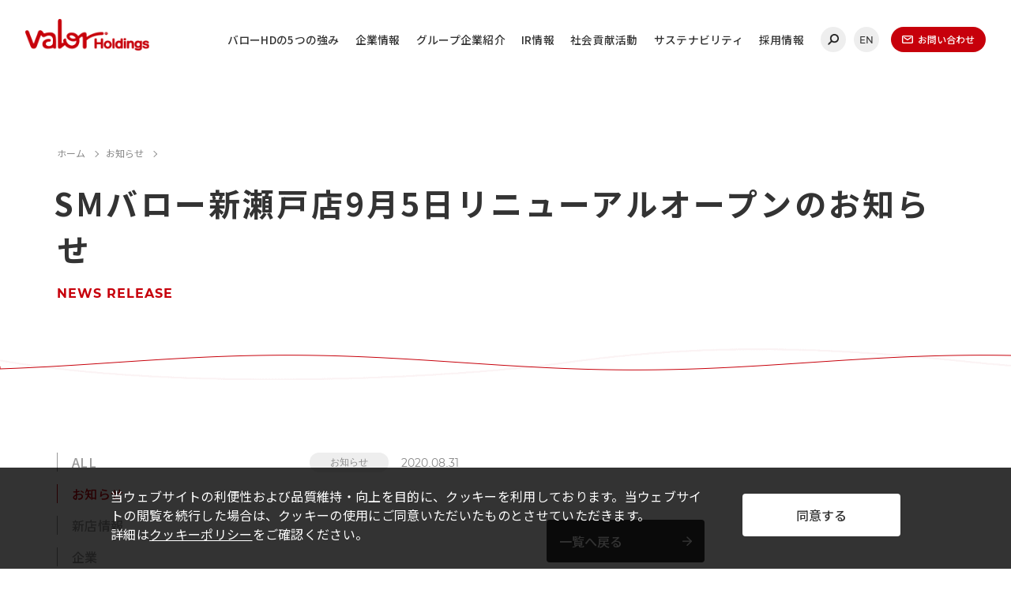

--- FILE ---
content_type: text/html; charset=UTF-8
request_url: https://valorholdings.co.jp/news-notice/17721/
body_size: 9314
content:
<!DOCTYPE html>
<html lang="ja">
<head>
<meta charset="utf-8">
<meta name="viewport" content="width=device-width, initial-scale=1">
<meta name="format-detection" content="telephone=no">
<meta name="keywords" content="バローホールディングス, バローＨＤ, Valor holdings, バローグループ, バロー, valor, スーパーマーケット, ドラッグストア, ホームセンター, スポーツクラブ, ペットショップ">
<!-- icon -->
<link href="https://valorholdings.co.jp/wp-content/themes/valor-template/common/img/favicon.ico" rel="icon" type="image/x-icon">
<link href="https://valorholdings.co.jp/wp-content/themes/valor-template/common/img/apple-touch-icon.png" rel="apple-touch-icon" sizes="180x180">
<link href="https://valorholdings.co.jp/wp-content/themes/valor-template/common/img/favicon.png" rel="icon" sizes="192x192">
<!-- dns-prefetch -->
<link rel="preconnect dns-prefetch" href="//www.google-analytics.com">
<link rel="dns-prefetch" href="//ajax.googleapis.com">
<link rel="dns-prefetch" href="//api.w.org">
<link rel="dns-prefetch" href="//valorholdings.co.jp">
<!-- twitter -->
<meta name="twitter:card" content="summary_large_image">
<!-- og -->
<meta property="og:image" content="https://valorholdings.co.jp/wp-content/themes/valor-template/common/img/ogp.jpg">
<!-- javascript -->
<script defer src="https://ajax.googleapis.com/ajax/libs/jquery/3.4.1/jquery.min.js"></script>
<script defer src="https://valorholdings.co.jp/wp-content/themes/valor-template/common/js/jquery.cookie.min.js"></script>
<script defer src="https://valorholdings.co.jp/wp-content/themes/valor-template/common/js/jquery.easing.1.3.min.js"></script>
<script defer src="https://valorholdings.co.jp/wp-content/themes/valor-template/common/js/slick.min.js"></script>
<script defer src="https://valorholdings.co.jp/wp-content/themes/valor-template/common/js/jquery.fancybox.min.js"></script>
<script defer src="https://valorholdings.co.jp/wp-content/themes/valor-template/common/js/common.js"></script>
<!-- Google Analytics -->
<script src="https://valorholdings.co.jp/wp-content/themes/valor-template/common/js/ga.js"></script>
<!-- css -->
<link rel="preconnect" href="https://fonts.googleapis.com">
<link rel="preconnect" href="https://fonts.gstatic.com" crossorigin>
<link href="https://fonts.googleapis.com/css2?family=Noto+Sans+JP:wght@400;500;700&display=swap" rel="stylesheet">
<link rel="stylesheet" href="https://valorholdings.co.jp/wp-content/themes/valor-template/common/css/jquery.fancybox.min.css">
<link rel="stylesheet" href="https://valorholdings.co.jp/wp-content/themes/valor-template/common/css/style.css">
<!-- お客様編集用css -->
<link rel="stylesheet" href="https://valorholdings.co.jp/wp-content/themes/valor-template/common/css/customer.css">

		<!-- All in One SEO 4.7.6 - aioseo.com -->
		<title>SMバロー新瀬戸店9月5日リニューアルオープンのお知らせ | 株式会社バローホールディングス</title>
	<meta name="robots" content="max-image-preview:large" />
	<meta name="author" content="TACT 管理者"/>
	<link rel="canonical" href="https://valorholdings.co.jp/news-notice/17721/" />
	<meta name="generator" content="All in One SEO (AIOSEO) 4.7.6" />
		<meta property="og:locale" content="ja_JP" />
		<meta property="og:site_name" content="株式会社バローホールディングス |" />
		<meta property="og:type" content="article" />
		<meta property="og:title" content="SMバロー新瀬戸店9月5日リニューアルオープンのお知らせ | 株式会社バローホールディングス" />
		<meta property="og:url" content="https://valorholdings.co.jp/news-notice/17721/" />
		<meta property="article:published_time" content="2020-08-31T04:00:02+00:00" />
		<meta property="article:modified_time" content="2020-08-31T04:00:02+00:00" />
		<meta name="twitter:card" content="summary_large_image" />
		<meta name="twitter:title" content="SMバロー新瀬戸店9月5日リニューアルオープンのお知らせ | 株式会社バローホールディングス" />
		<script type="application/ld+json" class="aioseo-schema">
			{"@context":"https:\/\/schema.org","@graph":[{"@type":"BlogPosting","@id":"https:\/\/valorholdings.co.jp\/news-notice\/17721\/#blogposting","name":"SM\u30d0\u30ed\u30fc\u65b0\u702c\u6238\u5e979\u67085\u65e5\u30ea\u30cb\u30e5\u30fc\u30a2\u30eb\u30aa\u30fc\u30d7\u30f3\u306e\u304a\u77e5\u3089\u305b | \u682a\u5f0f\u4f1a\u793e\u30d0\u30ed\u30fc\u30db\u30fc\u30eb\u30c7\u30a3\u30f3\u30b0\u30b9","headline":"SM\u30d0\u30ed\u30fc\u65b0\u702c\u6238\u5e979\u67085\u65e5\u30ea\u30cb\u30e5\u30fc\u30a2\u30eb\u30aa\u30fc\u30d7\u30f3\u306e\u304a\u77e5\u3089\u305b","author":{"@id":"https:\/\/valorholdings.co.jp\/author\/user\/#author"},"publisher":{"@id":"https:\/\/valorholdings.co.jp\/#organization"},"datePublished":"2020-08-31T13:00:02+09:00","dateModified":"2020-08-31T13:00:02+09:00","inLanguage":"ja","mainEntityOfPage":{"@id":"https:\/\/valorholdings.co.jp\/news-notice\/17721\/#webpage"},"isPartOf":{"@id":"https:\/\/valorholdings.co.jp\/news-notice\/17721\/#webpage"},"articleSection":"\u304a\u77e5\u3089\u305b"},{"@type":"BreadcrumbList","@id":"https:\/\/valorholdings.co.jp\/news-notice\/17721\/#breadcrumblist","itemListElement":[{"@type":"ListItem","@id":"https:\/\/valorholdings.co.jp\/#listItem","position":1,"name":"\u5bb6","item":"https:\/\/valorholdings.co.jp\/","nextItem":{"@type":"ListItem","@id":"https:\/\/valorholdings.co.jp\/.\/news-notice\/#listItem","name":"\u304a\u77e5\u3089\u305b"}},{"@type":"ListItem","@id":"https:\/\/valorholdings.co.jp\/.\/news-notice\/#listItem","position":2,"name":"\u304a\u77e5\u3089\u305b","previousItem":{"@type":"ListItem","@id":"https:\/\/valorholdings.co.jp\/#listItem","name":"\u5bb6"}}]},{"@type":"Organization","@id":"https:\/\/valorholdings.co.jp\/#organization","name":"\u682a\u5f0f\u4f1a\u793e\u30d0\u30ed\u30fc\u30db\u30fc\u30eb\u30c7\u30a3\u30f3\u30b0\u30b9","url":"https:\/\/valorholdings.co.jp\/"},{"@type":"Person","@id":"https:\/\/valorholdings.co.jp\/author\/user\/#author","url":"https:\/\/valorholdings.co.jp\/author\/user\/","name":"TACT \u7ba1\u7406\u8005","image":{"@type":"ImageObject","@id":"https:\/\/valorholdings.co.jp\/news-notice\/17721\/#authorImage","url":"https:\/\/secure.gravatar.com\/avatar\/248a2b7d1da676d61d2e17e5a24cb126?s=96&d=mm&r=g","width":96,"height":96,"caption":"TACT \u7ba1\u7406\u8005"}},{"@type":"WebPage","@id":"https:\/\/valorholdings.co.jp\/news-notice\/17721\/#webpage","url":"https:\/\/valorholdings.co.jp\/news-notice\/17721\/","name":"SM\u30d0\u30ed\u30fc\u65b0\u702c\u6238\u5e979\u67085\u65e5\u30ea\u30cb\u30e5\u30fc\u30a2\u30eb\u30aa\u30fc\u30d7\u30f3\u306e\u304a\u77e5\u3089\u305b | \u682a\u5f0f\u4f1a\u793e\u30d0\u30ed\u30fc\u30db\u30fc\u30eb\u30c7\u30a3\u30f3\u30b0\u30b9","inLanguage":"ja","isPartOf":{"@id":"https:\/\/valorholdings.co.jp\/#website"},"breadcrumb":{"@id":"https:\/\/valorholdings.co.jp\/news-notice\/17721\/#breadcrumblist"},"author":{"@id":"https:\/\/valorholdings.co.jp\/author\/user\/#author"},"creator":{"@id":"https:\/\/valorholdings.co.jp\/author\/user\/#author"},"datePublished":"2020-08-31T13:00:02+09:00","dateModified":"2020-08-31T13:00:02+09:00"},{"@type":"WebSite","@id":"https:\/\/valorholdings.co.jp\/#website","url":"https:\/\/valorholdings.co.jp\/","name":"\u682a\u5f0f\u4f1a\u793e\u30d0\u30ed\u30fc\u30db\u30fc\u30eb\u30c7\u30a3\u30f3\u30b0\u30b9","inLanguage":"ja","publisher":{"@id":"https:\/\/valorholdings.co.jp\/#organization"}}]}
		</script>
		<!-- All in One SEO -->

<script type="text/javascript">
/* <![CDATA[ */
window._wpemojiSettings = {"baseUrl":"https:\/\/s.w.org\/images\/core\/emoji\/15.0.3\/72x72\/","ext":".png","svgUrl":"https:\/\/s.w.org\/images\/core\/emoji\/15.0.3\/svg\/","svgExt":".svg","source":{"concatemoji":"https:\/\/valorholdings.co.jp\/wp-includes\/js\/wp-emoji-release.min.js?ver=6.6.4"}};
/*! This file is auto-generated */
!function(i,n){var o,s,e;function c(e){try{var t={supportTests:e,timestamp:(new Date).valueOf()};sessionStorage.setItem(o,JSON.stringify(t))}catch(e){}}function p(e,t,n){e.clearRect(0,0,e.canvas.width,e.canvas.height),e.fillText(t,0,0);var t=new Uint32Array(e.getImageData(0,0,e.canvas.width,e.canvas.height).data),r=(e.clearRect(0,0,e.canvas.width,e.canvas.height),e.fillText(n,0,0),new Uint32Array(e.getImageData(0,0,e.canvas.width,e.canvas.height).data));return t.every(function(e,t){return e===r[t]})}function u(e,t,n){switch(t){case"flag":return n(e,"\ud83c\udff3\ufe0f\u200d\u26a7\ufe0f","\ud83c\udff3\ufe0f\u200b\u26a7\ufe0f")?!1:!n(e,"\ud83c\uddfa\ud83c\uddf3","\ud83c\uddfa\u200b\ud83c\uddf3")&&!n(e,"\ud83c\udff4\udb40\udc67\udb40\udc62\udb40\udc65\udb40\udc6e\udb40\udc67\udb40\udc7f","\ud83c\udff4\u200b\udb40\udc67\u200b\udb40\udc62\u200b\udb40\udc65\u200b\udb40\udc6e\u200b\udb40\udc67\u200b\udb40\udc7f");case"emoji":return!n(e,"\ud83d\udc26\u200d\u2b1b","\ud83d\udc26\u200b\u2b1b")}return!1}function f(e,t,n){var r="undefined"!=typeof WorkerGlobalScope&&self instanceof WorkerGlobalScope?new OffscreenCanvas(300,150):i.createElement("canvas"),a=r.getContext("2d",{willReadFrequently:!0}),o=(a.textBaseline="top",a.font="600 32px Arial",{});return e.forEach(function(e){o[e]=t(a,e,n)}),o}function t(e){var t=i.createElement("script");t.src=e,t.defer=!0,i.head.appendChild(t)}"undefined"!=typeof Promise&&(o="wpEmojiSettingsSupports",s=["flag","emoji"],n.supports={everything:!0,everythingExceptFlag:!0},e=new Promise(function(e){i.addEventListener("DOMContentLoaded",e,{once:!0})}),new Promise(function(t){var n=function(){try{var e=JSON.parse(sessionStorage.getItem(o));if("object"==typeof e&&"number"==typeof e.timestamp&&(new Date).valueOf()<e.timestamp+604800&&"object"==typeof e.supportTests)return e.supportTests}catch(e){}return null}();if(!n){if("undefined"!=typeof Worker&&"undefined"!=typeof OffscreenCanvas&&"undefined"!=typeof URL&&URL.createObjectURL&&"undefined"!=typeof Blob)try{var e="postMessage("+f.toString()+"("+[JSON.stringify(s),u.toString(),p.toString()].join(",")+"));",r=new Blob([e],{type:"text/javascript"}),a=new Worker(URL.createObjectURL(r),{name:"wpTestEmojiSupports"});return void(a.onmessage=function(e){c(n=e.data),a.terminate(),t(n)})}catch(e){}c(n=f(s,u,p))}t(n)}).then(function(e){for(var t in e)n.supports[t]=e[t],n.supports.everything=n.supports.everything&&n.supports[t],"flag"!==t&&(n.supports.everythingExceptFlag=n.supports.everythingExceptFlag&&n.supports[t]);n.supports.everythingExceptFlag=n.supports.everythingExceptFlag&&!n.supports.flag,n.DOMReady=!1,n.readyCallback=function(){n.DOMReady=!0}}).then(function(){return e}).then(function(){var e;n.supports.everything||(n.readyCallback(),(e=n.source||{}).concatemoji?t(e.concatemoji):e.wpemoji&&e.twemoji&&(t(e.twemoji),t(e.wpemoji)))}))}((window,document),window._wpemojiSettings);
/* ]]> */
</script>
<style id='wp-emoji-styles-inline-css' type='text/css'>

	img.wp-smiley, img.emoji {
		display: inline !important;
		border: none !important;
		box-shadow: none !important;
		height: 1em !important;
		width: 1em !important;
		margin: 0 0.07em !important;
		vertical-align: -0.1em !important;
		background: none !important;
		padding: 0 !important;
	}
</style>
<style id='classic-theme-styles-inline-css' type='text/css'>
/*! This file is auto-generated */
.wp-block-button__link{color:#fff;background-color:#32373c;border-radius:9999px;box-shadow:none;text-decoration:none;padding:calc(.667em + 2px) calc(1.333em + 2px);font-size:1.125em}.wp-block-file__button{background:#32373c;color:#fff;text-decoration:none}
</style>
<style id='global-styles-inline-css' type='text/css'>
:root{--wp--preset--aspect-ratio--square: 1;--wp--preset--aspect-ratio--4-3: 4/3;--wp--preset--aspect-ratio--3-4: 3/4;--wp--preset--aspect-ratio--3-2: 3/2;--wp--preset--aspect-ratio--2-3: 2/3;--wp--preset--aspect-ratio--16-9: 16/9;--wp--preset--aspect-ratio--9-16: 9/16;--wp--preset--color--black: #000000;--wp--preset--color--cyan-bluish-gray: #abb8c3;--wp--preset--color--white: #ffffff;--wp--preset--color--pale-pink: #f78da7;--wp--preset--color--vivid-red: #cf2e2e;--wp--preset--color--luminous-vivid-orange: #ff6900;--wp--preset--color--luminous-vivid-amber: #fcb900;--wp--preset--color--light-green-cyan: #7bdcb5;--wp--preset--color--vivid-green-cyan: #00d084;--wp--preset--color--pale-cyan-blue: #8ed1fc;--wp--preset--color--vivid-cyan-blue: #0693e3;--wp--preset--color--vivid-purple: #9b51e0;--wp--preset--gradient--vivid-cyan-blue-to-vivid-purple: linear-gradient(135deg,rgba(6,147,227,1) 0%,rgb(155,81,224) 100%);--wp--preset--gradient--light-green-cyan-to-vivid-green-cyan: linear-gradient(135deg,rgb(122,220,180) 0%,rgb(0,208,130) 100%);--wp--preset--gradient--luminous-vivid-amber-to-luminous-vivid-orange: linear-gradient(135deg,rgba(252,185,0,1) 0%,rgba(255,105,0,1) 100%);--wp--preset--gradient--luminous-vivid-orange-to-vivid-red: linear-gradient(135deg,rgba(255,105,0,1) 0%,rgb(207,46,46) 100%);--wp--preset--gradient--very-light-gray-to-cyan-bluish-gray: linear-gradient(135deg,rgb(238,238,238) 0%,rgb(169,184,195) 100%);--wp--preset--gradient--cool-to-warm-spectrum: linear-gradient(135deg,rgb(74,234,220) 0%,rgb(151,120,209) 20%,rgb(207,42,186) 40%,rgb(238,44,130) 60%,rgb(251,105,98) 80%,rgb(254,248,76) 100%);--wp--preset--gradient--blush-light-purple: linear-gradient(135deg,rgb(255,206,236) 0%,rgb(152,150,240) 100%);--wp--preset--gradient--blush-bordeaux: linear-gradient(135deg,rgb(254,205,165) 0%,rgb(254,45,45) 50%,rgb(107,0,62) 100%);--wp--preset--gradient--luminous-dusk: linear-gradient(135deg,rgb(255,203,112) 0%,rgb(199,81,192) 50%,rgb(65,88,208) 100%);--wp--preset--gradient--pale-ocean: linear-gradient(135deg,rgb(255,245,203) 0%,rgb(182,227,212) 50%,rgb(51,167,181) 100%);--wp--preset--gradient--electric-grass: linear-gradient(135deg,rgb(202,248,128) 0%,rgb(113,206,126) 100%);--wp--preset--gradient--midnight: linear-gradient(135deg,rgb(2,3,129) 0%,rgb(40,116,252) 100%);--wp--preset--font-size--small: 13px;--wp--preset--font-size--medium: 20px;--wp--preset--font-size--large: 36px;--wp--preset--font-size--x-large: 42px;--wp--preset--spacing--20: 0.44rem;--wp--preset--spacing--30: 0.67rem;--wp--preset--spacing--40: 1rem;--wp--preset--spacing--50: 1.5rem;--wp--preset--spacing--60: 2.25rem;--wp--preset--spacing--70: 3.38rem;--wp--preset--spacing--80: 5.06rem;--wp--preset--shadow--natural: 6px 6px 9px rgba(0, 0, 0, 0.2);--wp--preset--shadow--deep: 12px 12px 50px rgba(0, 0, 0, 0.4);--wp--preset--shadow--sharp: 6px 6px 0px rgba(0, 0, 0, 0.2);--wp--preset--shadow--outlined: 6px 6px 0px -3px rgba(255, 255, 255, 1), 6px 6px rgba(0, 0, 0, 1);--wp--preset--shadow--crisp: 6px 6px 0px rgba(0, 0, 0, 1);}:where(.is-layout-flex){gap: 0.5em;}:where(.is-layout-grid){gap: 0.5em;}body .is-layout-flex{display: flex;}.is-layout-flex{flex-wrap: wrap;align-items: center;}.is-layout-flex > :is(*, div){margin: 0;}body .is-layout-grid{display: grid;}.is-layout-grid > :is(*, div){margin: 0;}:where(.wp-block-columns.is-layout-flex){gap: 2em;}:where(.wp-block-columns.is-layout-grid){gap: 2em;}:where(.wp-block-post-template.is-layout-flex){gap: 1.25em;}:where(.wp-block-post-template.is-layout-grid){gap: 1.25em;}.has-black-color{color: var(--wp--preset--color--black) !important;}.has-cyan-bluish-gray-color{color: var(--wp--preset--color--cyan-bluish-gray) !important;}.has-white-color{color: var(--wp--preset--color--white) !important;}.has-pale-pink-color{color: var(--wp--preset--color--pale-pink) !important;}.has-vivid-red-color{color: var(--wp--preset--color--vivid-red) !important;}.has-luminous-vivid-orange-color{color: var(--wp--preset--color--luminous-vivid-orange) !important;}.has-luminous-vivid-amber-color{color: var(--wp--preset--color--luminous-vivid-amber) !important;}.has-light-green-cyan-color{color: var(--wp--preset--color--light-green-cyan) !important;}.has-vivid-green-cyan-color{color: var(--wp--preset--color--vivid-green-cyan) !important;}.has-pale-cyan-blue-color{color: var(--wp--preset--color--pale-cyan-blue) !important;}.has-vivid-cyan-blue-color{color: var(--wp--preset--color--vivid-cyan-blue) !important;}.has-vivid-purple-color{color: var(--wp--preset--color--vivid-purple) !important;}.has-black-background-color{background-color: var(--wp--preset--color--black) !important;}.has-cyan-bluish-gray-background-color{background-color: var(--wp--preset--color--cyan-bluish-gray) !important;}.has-white-background-color{background-color: var(--wp--preset--color--white) !important;}.has-pale-pink-background-color{background-color: var(--wp--preset--color--pale-pink) !important;}.has-vivid-red-background-color{background-color: var(--wp--preset--color--vivid-red) !important;}.has-luminous-vivid-orange-background-color{background-color: var(--wp--preset--color--luminous-vivid-orange) !important;}.has-luminous-vivid-amber-background-color{background-color: var(--wp--preset--color--luminous-vivid-amber) !important;}.has-light-green-cyan-background-color{background-color: var(--wp--preset--color--light-green-cyan) !important;}.has-vivid-green-cyan-background-color{background-color: var(--wp--preset--color--vivid-green-cyan) !important;}.has-pale-cyan-blue-background-color{background-color: var(--wp--preset--color--pale-cyan-blue) !important;}.has-vivid-cyan-blue-background-color{background-color: var(--wp--preset--color--vivid-cyan-blue) !important;}.has-vivid-purple-background-color{background-color: var(--wp--preset--color--vivid-purple) !important;}.has-black-border-color{border-color: var(--wp--preset--color--black) !important;}.has-cyan-bluish-gray-border-color{border-color: var(--wp--preset--color--cyan-bluish-gray) !important;}.has-white-border-color{border-color: var(--wp--preset--color--white) !important;}.has-pale-pink-border-color{border-color: var(--wp--preset--color--pale-pink) !important;}.has-vivid-red-border-color{border-color: var(--wp--preset--color--vivid-red) !important;}.has-luminous-vivid-orange-border-color{border-color: var(--wp--preset--color--luminous-vivid-orange) !important;}.has-luminous-vivid-amber-border-color{border-color: var(--wp--preset--color--luminous-vivid-amber) !important;}.has-light-green-cyan-border-color{border-color: var(--wp--preset--color--light-green-cyan) !important;}.has-vivid-green-cyan-border-color{border-color: var(--wp--preset--color--vivid-green-cyan) !important;}.has-pale-cyan-blue-border-color{border-color: var(--wp--preset--color--pale-cyan-blue) !important;}.has-vivid-cyan-blue-border-color{border-color: var(--wp--preset--color--vivid-cyan-blue) !important;}.has-vivid-purple-border-color{border-color: var(--wp--preset--color--vivid-purple) !important;}.has-vivid-cyan-blue-to-vivid-purple-gradient-background{background: var(--wp--preset--gradient--vivid-cyan-blue-to-vivid-purple) !important;}.has-light-green-cyan-to-vivid-green-cyan-gradient-background{background: var(--wp--preset--gradient--light-green-cyan-to-vivid-green-cyan) !important;}.has-luminous-vivid-amber-to-luminous-vivid-orange-gradient-background{background: var(--wp--preset--gradient--luminous-vivid-amber-to-luminous-vivid-orange) !important;}.has-luminous-vivid-orange-to-vivid-red-gradient-background{background: var(--wp--preset--gradient--luminous-vivid-orange-to-vivid-red) !important;}.has-very-light-gray-to-cyan-bluish-gray-gradient-background{background: var(--wp--preset--gradient--very-light-gray-to-cyan-bluish-gray) !important;}.has-cool-to-warm-spectrum-gradient-background{background: var(--wp--preset--gradient--cool-to-warm-spectrum) !important;}.has-blush-light-purple-gradient-background{background: var(--wp--preset--gradient--blush-light-purple) !important;}.has-blush-bordeaux-gradient-background{background: var(--wp--preset--gradient--blush-bordeaux) !important;}.has-luminous-dusk-gradient-background{background: var(--wp--preset--gradient--luminous-dusk) !important;}.has-pale-ocean-gradient-background{background: var(--wp--preset--gradient--pale-ocean) !important;}.has-electric-grass-gradient-background{background: var(--wp--preset--gradient--electric-grass) !important;}.has-midnight-gradient-background{background: var(--wp--preset--gradient--midnight) !important;}.has-small-font-size{font-size: var(--wp--preset--font-size--small) !important;}.has-medium-font-size{font-size: var(--wp--preset--font-size--medium) !important;}.has-large-font-size{font-size: var(--wp--preset--font-size--large) !important;}.has-x-large-font-size{font-size: var(--wp--preset--font-size--x-large) !important;}
:where(.wp-block-post-template.is-layout-flex){gap: 1.25em;}:where(.wp-block-post-template.is-layout-grid){gap: 1.25em;}
:where(.wp-block-columns.is-layout-flex){gap: 2em;}:where(.wp-block-columns.is-layout-grid){gap: 2em;}
:root :where(.wp-block-pullquote){font-size: 1.5em;line-height: 1.6;}
</style>
<link rel="https://api.w.org/" href="https://valorholdings.co.jp/wp-json/" /><link rel="alternate" title="JSON" type="application/json" href="https://valorholdings.co.jp/wp-json/wp/v2/posts/17721" /><link rel="EditURI" type="application/rsd+xml" title="RSD" href="https://valorholdings.co.jp/xmlrpc.php?rsd" />
<meta name="generator" content="WordPress 6.6.4" />
<link rel='shortlink' href='https://valorholdings.co.jp/?p=17721' />
<link rel="alternate" title="oEmbed (JSON)" type="application/json+oembed" href="https://valorholdings.co.jp/wp-json/oembed/1.0/embed?url=https%3A%2F%2Fvalorholdings.co.jp%2Fnews-notice%2F17721%2F" />
<link rel="alternate" title="oEmbed (XML)" type="text/xml+oembed" href="https://valorholdings.co.jp/wp-json/oembed/1.0/embed?url=https%3A%2F%2Fvalorholdings.co.jp%2Fnews-notice%2F17721%2F&#038;format=xml" />
                                        <script>
                                            var ajaxUrl = 'https://valorholdings.co.jp/wp-admin/admin-ajax.php';
                                        </script>
                                <link rel="icon" href="https://valorholdings.co.jp/wp-content/uploads/2021/09/cropped-wp-icon-32x32.png" sizes="32x32" />
<link rel="icon" href="https://valorholdings.co.jp/wp-content/uploads/2021/09/cropped-wp-icon-192x192.png" sizes="192x192" />
<link rel="apple-touch-icon" href="https://valorholdings.co.jp/wp-content/uploads/2021/09/cropped-wp-icon-180x180.png" />
<meta name="msapplication-TileImage" content="https://valorholdings.co.jp/wp-content/uploads/2021/09/cropped-wp-icon-270x270.png" />
</head>
<body class="post-template-default single single-post postid-17721 single-format-standard">
<div id="wrapper">
	<header class="l-header">
		<div class="l-header__inner">
			<p class="l-header__logo">
				<a href="/"><img loading="lazy" src="https://valorholdings.co.jp/wp-content/themes/valor-template/common/img/header-logo.png" alt="株式会社バローホールディングス"></a>
			</p>
			<div class="l-header__toggle">
				<span></span>
				<span></span>
				<span></span>
			</div>
			<div class="l-header__nav">
				<ul class="l-header__nav__list">
					<li class="l-header__nav__list__item">
						<a href="/strength/">バローHDの5つの強み</a>
					</li>
					<li class="l-header__nav__list__item">
						<a href="/corporate/" class="-sp-opener">企業情報</a>
						<ul class="l-header__nav__second-list">
							<li class="l-header__nav__second-list__item">
								<a href="/corporate/">会社概要</a>
							</li>
							<li class="l-header__nav__second-list__item">
								<a href="/corporate/message.html">トップメッセージ</a>
							</li>
							<li class="l-header__nav__second-list__item">
								<a href="/corporate/principle.html">経営理念・社名の由来</a>
							</li>
							<li class="l-header__nav__second-list__item">
								<a href="/corporate/officers.html">役員紹介</a>
							</li>
							<li class="l-header__nav__second-list__item">
								<a href="/corporate/outline.html">事業概要</a>
							</li>
							<li class="l-header__nav__second-list__item">
								<a href="/corporate/stores.html">店舗数一覧</a>
							</li>
							<li class="l-header__nav__second-list__item">
								<a href="/corporate/history.html">沿革</a>
							</li>
							<li class="l-header__nav__second-list__item">
								<a href="/corporate/access.html">アクセス</a>
							</li>
						</ul>
					</li>
					<li class="l-header__nav__list__item">
						<a href="/group/">グループ企業紹介</a>
					</li>
					<li class="l-header__nav__list__item">
						<a href="/ir_top/" class="-sp-opener">IR情報</a>
						<ul class="l-header__nav__second-list">
							<li class="l-header__nav__second-list__item">
								<a href="/ir_top/">IR情報 TOP</a>
							</li>
							<li class="l-header__nav__second-list__item">
								<a href="" class="-nolink">経営方針</a>
								<ul class="l-header__nav__third-list">
									<li class="l-header__nav__third-list__item">
										<a href="/ir/management/strategy.html">経営戦略</a>
									</li>
									<li class="l-header__nav__third-list__item">
										<a href="/ir/management/plan.html">中期3ヵ年経営計画</a>
									</li>
									<li class="l-header__nav__third-list__item">
										<a href="/ir/management/governance.html">コーポレート・ガバナンス</a>
									</li>
									<li class="l-header__nav__third-list__item">
										<a href="/ir/management/disclosure-policy.html">ディスクロージャーポリシー</a>
									</li>
								</ul>
							</li>
							<li class="l-header__nav__second-list__item">
								<a href="" class="-nolink">財務情報</a>
								<ul class="l-header__nav__third-list">
									<li class="l-header__nav__third-list__item">
										<a href="/ir/finance/">月次営業情報</a>
									</li>
									<li class="l-header__nav__third-list__item">
										<a href="/ir/finance/highlight.html">業績ハイライト</a>
									</li>
								</ul>
							</li>
							<li class="l-header__nav__second-list__item">
								<a href="/ir/library/">IRライブラリー</a>
							</li>
							<li class="l-header__nav__second-list__item">
								<a href="" class="-nolink">IRイベント</a>
								<ul class="l-header__nav__third-list">
									<li class="l-header__nav__third-list__item">
										<a href="/ir/event/calendar.html">IRカレンダー</a>
									</li>
									<li class="l-header__nav__third-list__item">
										<a href="/ir/event/meeting.html">株主総会</a>
									</li>
								</ul>
							</li>
							<li class="l-header__nav__second-list__item">
								<a href="" class="-nolink">株式情報</a>
								<ul class="l-header__nav__third-list">
									<li class="l-header__nav__third-list__item">
										<a href="/ir/stock/">株式基本情報</a>
									</li>
									<li class="l-header__nav__third-list__item">
										<a href="/ir/stock/dividend.html">株主還元（配当等）</a>
									</li>
									<li class="l-header__nav__third-list__item">
										<a href="/ir/stock/shareholder.html">株主の状況</a>
									</li>
									<li class="l-header__nav__third-list__item">
										<a href="/ir/stock/information.html">株式事務案内</a>
									</li>
								</ul>
							</li>
							<li class="l-header__nav__second-list__item">
								<a href="/news-ir/">IRニュース</a>
							</li>
							<li class="l-header__nav__second-list__item">
								<a href="/ir/koukoku/">電子公告</a>
							</li>
							<li class="l-header__nav__second-list__item">
								<a href="/ir/contact/">IR情報に関するお問い合わせ</a>
							</li>
						</ul>
					</li>
					<li class="l-header__nav__list__item">
						<a href="/social-contribution/">社会貢献活動</a>
					</li>
					<li class="l-header__nav__list__item">
						<a href="/sdgs/" class="-sp-opener">サステナビリティ</a>
						<ul class="l-header__nav__second-list">
							<li class="l-header__nav__second-list__item">
								<a href="/sdgs/">サステナビリティ TOP</a>
							</li>
							<li class="l-header__nav__second-list__item">
								<a href="/sdgs/sustainability-vision2030/">ESG</a>
							</li>
							<li class="l-header__nav__second-list__item">
								<a href="/sdgs/activity/">活動報告</a>
							</li>
						</ul>
					</li>
					<li class="l-header__nav__list__item">
						<a href="/recruit/">採用情報</a>
					</li>
				</ul>
				<ul class="l-header__nav__others">
					<li class="l-header__nav__others__item">
						<a href="" class="-search"></a>
					</li>
					<li class="l-header__nav__others__item">
						<a href="/en/" class="-lang">EN</a>
					</li>
					<li class="l-header__nav__others__item -contact">
						<a href=""><span>お問い合わせ</span></a>
						<div class="l-header__nav__contact">
							<div class="l-header__nav__contact__inner">
								<ul class="l-header__nav__contact__list">
									<li class="l-header__nav__contact__list__item">
										<a href="/ir/contact/">IR情報に関するお問い合わせ</a>
									</li>
									<li class="l-header__nav__contact__list__item">
										<a href="/contact/tenant.html">店舗用地・テナント・催事に関するお問い合わせ</a>
									</li>
									<li class="l-header__nav__contact__list__item">
										<a href="/contact/soudanshitsu.html">店舗営業に関するお問い合わせ</a>
									</li>
									<li class="l-header__nav__contact__list__item">
										<a href="/recruit/#sec4">採用情報に関するお問い合わせ</a>
									</li>
								</ul>
								<div class="l-header__nav__contact__other">
									<h3>その他のお問い合わせ</h3>
									<p>当社代表電話にご連絡ください。</p>
									<p>株式会社バローホールディングス<br>
									<span class="tel"><a href="tel:0572-20-0860">0572-20-0860</a></span>（代表）</p>
									<p class="u-smaller">お電話受付時間：月～金曜日　午前9時～午後5時<br class="-sp">（1月1日～1月3日を除く）​<br>
									電話番号は御間違えの無いよう、再度ご確認ください。</p>
								</div>
							</div>
						</div>
					</li>
				</ul>
			</div>
		</div>
	</header>	<div class="l-title-area">
		<div class="l-breadcrumb" typeof="BreadcrumbList" vocab="https://schema.org/">
			<!-- Breadcrumb NavXT 7.3.1 -->
<span class="l-breadcrumb__item" property="itemListElement" typeof="ListItem"><a property="item" typeof="WebPage" title="Go to 株式会社バローホールディングス." href="https://valorholdings.co.jp" class="home" ><span property="name">ホーム</span></a><meta property="position" content="1"></span><span class="l-breadcrumb__item" property="itemListElement" typeof="ListItem"><a property="item" typeof="WebPage" title="Go to the お知らせ category archives." href="https://valorholdings.co.jp/./news-notice/" class="taxonomy category" ><span property="name">お知らせ</span></a><meta property="position" content="2"></span><span class="l-breadcrumb__item" property="itemListElement" typeof="ListItem"><span property="name" class="post post-post current-item">SMバロー新瀬戸店9月5日リニューアルオープンのお知らせ</span><meta property="url" content="https://valorholdings.co.jp/news-notice/17721/"><meta property="position" content="3"></span>		</div>
		<h1>SMバロー新瀬戸店9月5日リニューアルオープンのお知らせ<span>NEWS RELEASE</span></h1>
		<div class="l-title-area__wave">
			<canvas id="waveCanvas"></canvas>
		</div>
	</div>
	<main class="l-main">
		<div class="l-article__wrap">
			<div class="l-article__index p-news__category">
				<ul class="l-article__index__list p-news__category__list">
					<li>
						<a href="/news/">ALL</a>
					</li>
					<li>
						<a href="/news-notice/">お知らせ</a>
					</li>
					<li>
						<a href="/news-store/">新店情報</a>
					</li>
					<li>
						<a href="/news-corp/">企業</a>
					</li>
					<li>
						<a href="/news-social/">社会貢献活動</a>
					</li>
					<li>
						<a href="/news-sdgs/">SDGs</a>
					</li>
					<li>
						<a href="/news-re/">採用</a>
					</li>
					<div class="p-news__year__wrap">
						<select onChange="location.href=value;" class="p-news__year">
							<option value="/news/">年別アーカイブ</option>
								<option value='https://valorholdings.co.jp/date/2026/'> 2026 年</option>
	<option value='https://valorholdings.co.jp/date/2025/'> 2025 年</option>
	<option value='https://valorholdings.co.jp/date/2024/'> 2024 年</option>
	<option value='https://valorholdings.co.jp/date/2023/'> 2023 年</option>
	<option value='https://valorholdings.co.jp/date/2022/'> 2022 年</option>
	<option value='https://valorholdings.co.jp/date/2021/'> 2021 年</option>
	<option value='https://valorholdings.co.jp/date/2020/'> 2020 年</option>
	<option value='https://valorholdings.co.jp/date/2019/'> 2019 年</option>
	<option value='https://valorholdings.co.jp/date/2018/'> 2018 年</option>
	<option value='https://valorholdings.co.jp/date/2017/'> 2017 年</option>
	<option value='https://valorholdings.co.jp/date/2016/'> 2016 年</option>
						</select>
					</div>
				</ul>
			</div>
			<article class="l-article">
				<div class="p-news__data">
					<a href="https://valorholdings.co.jp/./news-notice/" class="p-news__tag">お知らせ</a>					<span class="p-news__date">2020.08.31</span>
				</div>
								<div class="p-news__back-list"><a href="/news/" class="c-btn"><span>一覧へ戻る</span></a></div>
			</article>
		</div>
	</main>
<footer class="l-footer">
		<div class="l-footer__group">
			<h2 class="l-footer__group__title">バローグループ<span>GROUP</span></h2>
			<ul class="l-footer__group__list">
				<li class="l-footer__group__list__item"><img loading="lazy" alt="valor" src="https://valorholdings.co.jp/wp-content/themes/valor-template/common/img/footer-group-01.png"></li>
				<li class="l-footer__group__list__item"><img loading="lazy" alt="タチヤ" src="https://valorholdings.co.jp/wp-content/themes/valor-template/common/img/footer-group-02.png"></li>
				<li class="l-footer__group__list__item"><img loading="lazy" alt="食鮮館タイヨー" src="https://valorholdings.co.jp/wp-content/themes/valor-template/common/img/footer-group-03.png"></li>
				<li class="l-footer__group__list__item"><img loading="lazy" alt="KOHSEIYA" src="https://valorholdings.co.jp/wp-content/themes/valor-template/common/img/footer-group-04.png"></li>
				<li class="l-footer__group__list__item"><img loading="lazy" alt="フタバヤ" src="https://valorholdings.co.jp/wp-content/themes/valor-template/common/img/footer-group-05.png"></li>
				<li class="l-footer__group__list__item"><img loading="lazy" alt="サンコー" src="https://valorholdings.co.jp/wp-content/themes/valor-template/common/img/footer-group-06.png"></li>
				<li class="l-footer__group__list__item"><img loading="lazy" alt="生鮮市場てらお" src="https://valorholdings.co.jp/wp-content/themes/valor-template/common/img/footer-group-07.png"></li>
				<li class="l-footer__group__list__item"><img loading="lazy" alt="中部フーズ株式会社" src="https://valorholdings.co.jp/wp-content/themes/valor-template/common/img/footer-group-09.png"></li>
				<li class="l-footer__group__list__item"><img loading="lazy" alt="本田水産株式会社" src="https://valorholdings.co.jp/wp-content/themes/valor-template/common/img/footer-group-11.png"></li>
				<li class="l-footer__group__list__item"><img loading="lazy" alt="大東食研株式会社" src="https://valorholdings.co.jp/wp-content/themes/valor-template/common/img/footer-group-16.png"></li>
				<li class="l-footer__group__list__item"><img loading="lazy" alt="株式会社主婦の店商事中部本社" src="https://valorholdings.co.jp/wp-content/themes/valor-template/common/img/footer-group-17.png"></li>
				<li class="l-footer__group__list__item"><img loading="lazy" alt="中部ミート株式会社" src="https://valorholdings.co.jp/wp-content/themes/valor-template/common/img/footer-group-19.png"></li>
				<li class="l-footer__group__list__item"><img loading="lazy" alt="中部アグリ株式会社" src="https://valorholdings.co.jp/wp-content/themes/valor-template/common/img/footer-group-20.png"></li>
				<li class="l-footer__group__list__item"><img loading="lazy" alt="Vdrug" src="https://valorholdings.co.jp/wp-content/themes/valor-template/common/img/footer-group-22.png"></li>
				<li class="l-footer__group__list__item"><img loading="lazy" alt="株式会社ダイユーエイト" src="https://valorholdings.co.jp/wp-content/themes/valor-template/common/img/footer-group-27.png"></li>
				<li class="l-footer__group__list__item"><img loading="lazy" alt="valorホームセンター" src="https://valorholdings.co.jp/wp-content/themes/valor-template/common/img/footer-group-28.png"></li>
				<li class="l-footer__group__list__item"><img loading="lazy" alt="PET FOREST" src="https://valorholdings.co.jp/wp-content/themes/valor-template/common/img/footer-group-29.png"></li>
				<li class="l-footer__group__list__item"><img loading="lazy" alt="Time" src="https://valorholdings.co.jp/wp-content/themes/valor-template/common/img/footer-group-30.png"></li>
				<li class="l-footer__group__list__item"><img loading="lazy" alt="株式会社日敷" src="https://valorholdings.co.jp/wp-content/themes/valor-template/common/img/footer-group-31.png"></li>
				<li class="l-footer__group__list__item"><img loading="lazy" alt="ペットワールドアミーゴ" src="https://valorholdings.co.jp/wp-content/themes/valor-template/common/img/footer-group-33.png"></li>
				<li class="l-footer__group__list__item"><img loading="lazy" alt="JOKER" src="https://valorholdings.co.jp/wp-content/themes/valor-template/common/img/footer-group-34.png"></li>
				<li class="l-footer__group__list__item"><img loading="lazy" alt="農マル園芸" src="https://valorholdings.co.jp/wp-content/themes/valor-template/common/img/footer-group-35.png"></li>
				<li class="l-footer__group__list__item"><img loading="lazy" alt="FIRST" src="https://valorholdings.co.jp/wp-content/themes/valor-template/common/img/footer-group-36.png"></li>
				<li class="l-footer__group__list__item"><img loading="lazy" alt="AXTOS" src="https://valorholdings.co.jp/wp-content/themes/valor-template/common/img/footer-group-37.png"></li>
				<li class="l-footer__group__list__item"><img loading="lazy" alt="中部流通株式会社" src="https://valorholdings.co.jp/wp-content/themes/valor-template/common/img/footer-group-39.png"></li>
				<li class="l-footer__group__list__item"><img loading="lazy" alt="中部興産株式会社" src="https://valorholdings.co.jp/wp-content/themes/valor-template/common/img/footer-group-41.png"></li>
				<li class="l-footer__group__list__item"><img loading="lazy" alt="MENTEX" src="https://valorholdings.co.jp/wp-content/themes/valor-template/common/img/footer-group-43.png"></li>
				<li class="l-footer__group__list__item"><img loading="lazy" alt="Alleanza" src="https://valorholdings.co.jp/wp-content/themes/valor-template/common/img/footer-group-47.png"></li>
				<li class="l-footer__group__list__item"><img loading="lazy" alt="株式会社岐東ファミリーデパート" src="https://valorholdings.co.jp/wp-content/themes/valor-template/common/img/footer-group-49.png"></li>
				<li class="l-footer__group__list__item"><img loading="lazy" alt="中部保険サービス" src="https://valorholdings.co.jp/wp-content/themes/valor-template/common/img/footer-group-50.png"></li>
				<li class="l-footer__group__list__item"><img loading="lazy" alt="有限会社ジャパンクリーンサービス" src="https://valorholdings.co.jp/wp-content/themes/valor-template/common/img/footer-group-53.png"></li>
			</ul>
		</div>
		<div class="l-footer__bottom">
			<div class="l-footer__left">
				<div class="l-footer__contact">
					<p class="l-footer__logo">
						<a href="/"><img loading="lazy" src="https://valorholdings.co.jp/wp-content/themes/valor-template/common/img/footer-logo.png" alt="株式会社バローホールディングス"></a>
					</p>
					<h3 class="l-footer__contact__title">お問い合わせはこちら<span>CONTACT</span></h3>
					<ul class="l-footer__contact__list">
						<li class="l-footer__contact__list__item">
							<a href="/ir/contact/" class="c-btn"><span>IR情報</span></a>
						</li>
						<li class="l-footer__contact__list__item">
							<a href="/contact/tenant.html" class="c-btn"><span>店舗用地・<br>テナント・催事</span></a>
						</li>
						<li class="l-footer__contact__list__item">
							<a href="/contact/soudanshitsu.html" class="c-btn"><span>店舗営業</span></a>
						</li>
						<li class="l-footer__contact__list__item">
							<a href="/recruit/#sec4" class="c-btn"><span>採用情報</span></a>
						</li>
					</ul>
					<div class="l-footer__company-data">
						<p>[9956] <br>株式会社バローホールディングス<br>Valor Holdings Co., Ltd.</p>
						<p>東京証券取引所 プライム市場<br>名古屋証券取引所 プレミア市場</p>
					</div>
				</div>
				<a href="" class="l-pagetop"><span>TOP</span></a>
			</div>
			<div class="l-footer__right">
				<nav class="l-footer__nav">
					<ul class="l-footer__nav__list">
						<li class="l-footer__nav__list__item">
							<a href="/strength/">バローHDの5つの強み</a>
						</li>
						<li class="l-footer__nav__list__item">
							<a href="/corporate/">企業情報</a>
							<ul class="l-footer__nav__lower-list">
								<li class="l-footer__nav__lower-list__item">
									<a href="/corporate/">会社概要</a>
								</li>
								<li class="l-footer__nav__lower-list__item">
									<a href="/corporate/message.html">トップメッセージ</a>
								</li>
								<li class="l-footer__nav__lower-list__item">
									<a href="/corporate/principle.html">経営理念・社名の由来</a>
								</li>
								<li class="l-footer__nav__lower-list__item">
									<a href="/corporate/officers.html">役員紹介</a>
								</li>
								<li class="l-footer__nav__lower-list__item">
									<a href="/corporate/outline.html">事業概要</a>
								</li>
								<li class="l-footer__nav__lower-list__item">
									<a href="/corporate/stores.html">店舗数一覧</a>
								</li>
								<li class="l-footer__nav__lower-list__item">
									<a href="/corporate/history.html">沿革</a>
								</li>
								<li class="l-footer__nav__lower-list__item">
									<a href="/corporate/access.html">アクセス</a>
								</li>
							</ul>
						</li>
					</ul>
					<ul class="l-footer__nav__list">
						<li class="l-footer__nav__list__item">
							<a href="/group/">グループ企業紹介</a>
						</li>
						<li class="l-footer__nav__list__item">
							<a href="/ir_top/">IR情報</a>
							<ul class="l-footer__nav__lower-list">
								<li class="l-footer__nav__lower-list__item">
									<a href="/ir/management/strategy.html">経営方針</a>
								</li>
								<li class="l-footer__nav__lower-list__item">
									<a href="/ir/finance/">財務情報</a>
								</li>
								<li class="l-footer__nav__lower-list__item">
									<a href="/ir/library/">IRライブラリー</a>
								</li>
								<li class="l-footer__nav__lower-list__item">
									<a href="/ir/event/calendar.html">IRイベント</a>
								</li>
								<li class="l-footer__nav__lower-list__item">
									<a href="/ir/stock/">株式情報</a>
								</li>
								<li class="l-footer__nav__lower-list__item">
									<a href="/news-ir/">IRニュース</a>
								</li>
								<li class="l-footer__nav__lower-list__item">
									<a href="/ir/koukoku/">電子公告</a>
								</li>
								<li class="l-footer__nav__lower-list__item">
									<a href="/ir/contact/">IR情報に関するお問い合わせ</a>
								</li>
							</ul>
						</li>
					</ul>
					<ul class="l-footer__nav__list">
						<li class="l-footer__nav__list__item">
							<a href="/social-contribution/">社会貢献活動</a>
						</li>
						<li class="l-footer__nav__list__item">
							<a href="/sdgs/">サステナビリティ</a>
							<ul class="l-footer__nav__lower-list">
								<li class="l-footer__nav__lower-list__item">
									<a href="/sdgs/sustainability-vision2030/">ESG</a>
								</li>
								<li class="l-footer__nav__lower-list__item">
									<a href="/sdgs/activity/">活動報告</a>
								</li>
							</ul>
						</li>
						<li class="l-footer__nav__list__item -half">
							<a href="/recruit/">採用情報</a>
						</li>
						<li class="l-footer__nav__list__item -half">
							<a href="/news/">ニュースリリース</a>
						</li>
					</ul>
				</nav>
				<div class="l-footer__other-nav">
					<ul class="l-footer__other-nav__list">
						<li class="l-footer__other-nav__list__item">
							<a href="/privacy-policy/">プライバシーポリシー</a>
						</li>
						<li class="l-footer__other-nav__list__item">
							<a href="/terms-of-use/">サイトのご利用について</a>
						</li>
						<li class="l-footer__other-nav__list__item">
							<a href="/en/">ENGLISH</a>
						</li>
					</ul>
					<small lang="en">&copy; Valor holdings. All Rights Reserved.</small>
				</div>
			</div>
		</div>
	</footer>
	<div class="l-overlay"></div>
	<div class="l-loading-overlay"><div>Loading...</div></div>
	<div class="l-search">
		<span class="l-search__close"></span>
		<p class="l-search__title">サイト内検索<span>SEARCH</span></p>
		<div class="l-search__input">
			<form method="get" action="//www.google.co.jp/search" role="search">
				<input type="hidden" name="hl" value="ja">
				<input type="hidden" name="ie" value="utf-8">
				<input type="hidden" name="oe" value="utf-8">
				<input type="hidden" name="as_sitesearch" value="valorholdings.co.jp">
				<input type="text" name="q" value="" placeholder="サイト内検索">
				<input type="submit" name="sa" value="検索">
			</form>
		</div>
	</div>
	<div class="l-cookie">
		<div class="l-cookie__inner">
			<div class="l-cookie__text">
			<p>当ウェブサイトの利便性および品質維持・向上を目的に、クッキーを利用しております。当ウェブサイトの閲覧を続行した場合は、クッキーの使用にご同意いただいたものとさせていただきます。<br>詳細は<a href="/privacy-policy/#sec3">クッキーポリシー</a>をご確認ください。</p>
			</div>
			<div class="l-cookie__close">
				<a href="" class="c-btn"><span>同意する</span></a>
			</div>
		</div>
	</div>
</div>
</body>
</html>


--- FILE ---
content_type: text/css
request_url: https://valorholdings.co.jp/wp-content/themes/valor-template/common/css/customer.css
body_size: 497
content:
@charset "UTF-8";
/* CSS Document */
/*

============ お客様用css ============

スタイルを調整される際は以下に追記をお願いいたします。
また、スタイルがうまく反映されない場合は、

「margin-top: 10px!important;」

のように、値の後に「!important」を記述して下さい。

*/

.p-top__group__list_org{display:flex;flex-wrap:wrap;justify-content:center;width:calc(100%);margin-top:40px;padding:0 0 0 0;transform:translateY(10px);background:#fff;box-shadow:0 12px 24px rgba(111,1,7,.08);opacity:0}.p-top__group__list_org.is-animated{transform:translateY(0);opacity:1;transition:opacity 1s ease,transform 1s ease}@media only screen and (min-width:768px){.p-top__group__list_org{position:absolute;top:0;left:50%;width:810px;margin-top:0;margin-left:-240px;padding:0 0 0 0}}@media only screen and (min-width:1400px){.p-top__group__list_org{width:calc(70%);padding:0 0 0 0}}



--- FILE ---
content_type: text/plain
request_url: https://www.google-analytics.com/j/collect?v=1&_v=j102&a=333375547&t=pageview&_s=1&dl=https%3A%2F%2Fvalorholdings.co.jp%2Fnews-notice%2F17721%2F&ul=en-us%40posix&dt=SM%E3%83%90%E3%83%AD%E3%83%BC%E6%96%B0%E7%80%AC%E6%88%B8%E5%BA%979%E6%9C%885%E6%97%A5%E3%83%AA%E3%83%8B%E3%83%A5%E3%83%BC%E3%82%A2%E3%83%AB%E3%82%AA%E3%83%BC%E3%83%97%E3%83%B3%E3%81%AE%E3%81%8A%E7%9F%A5%E3%82%89%E3%81%9B%20%7C%20%E6%A0%AA%E5%BC%8F%E4%BC%9A%E7%A4%BE%E3%83%90%E3%83%AD%E3%83%BC%E3%83%9B%E3%83%BC%E3%83%AB%E3%83%87%E3%82%A3%E3%83%B3%E3%82%B0%E3%82%B9&sr=1280x720&vp=1280x720&_u=IEBAAEABAAAAACAAI~&jid=394180550&gjid=1755516375&cid=1630147763.1769464107&tid=UA-66183888-1&_gid=1872473771.1769464107&_r=1&_slc=1&z=711821262
body_size: -451
content:
2,cG-S3WSLQBWKV